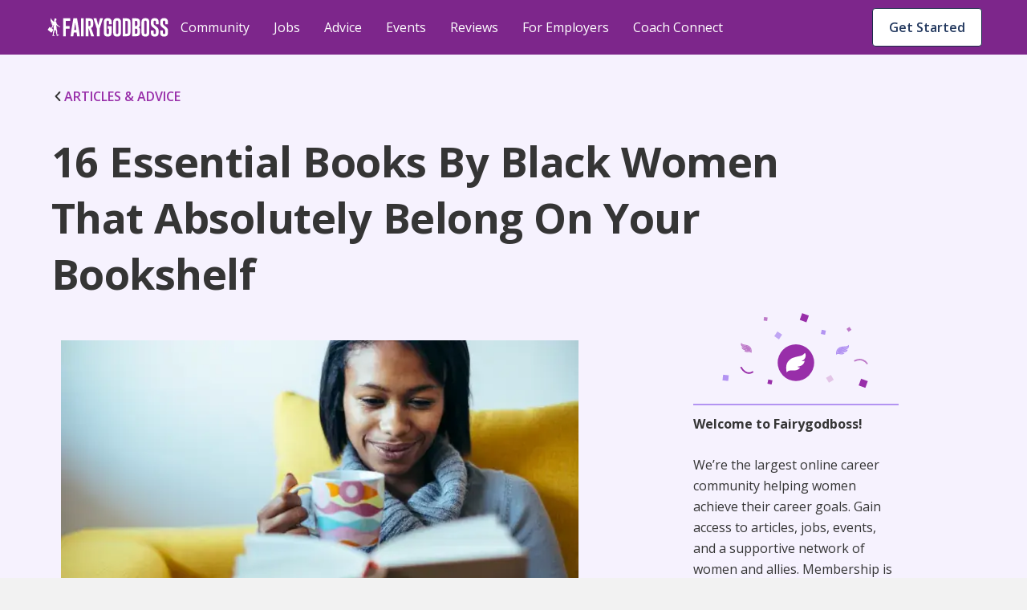

--- FILE ---
content_type: text/javascript
request_url: https://cf-cdn.fairygodboss.com/_next/static/chunks/658.32031c3a4ddfd43c.js
body_size: 8658
content:
"use strict";(self.webpackChunk_N_E=self.webpackChunk_N_E||[]).push([[658],{20658:function(e,n,o){o.d(n,{Z:function(){return X}});var t,a=o(85893),i=o(51857),c=o.n(i),s=o(45697),m=o.n(s),l=o(67294),r=o(99997),d=o(34727),p=o(70655),u=o(60126),x=o(39476),f=function(e){var n=e.className,o=e.isActive,t=(0,x.OT)("component-Icons-CommentIcon",n,o&&"active",!o&&"inactive");return(0,a.jsxs)("svg",{viewBox:"0 0 30 40",version:"1.1",xmlns:"http://www.w3.org/2000/svg",xmlnsXlink:"http://www.w3.org/1999/xlink",className:"jsx-a4a528ac1925ed55 "+(t||""),children:[(0,a.jsx)(c(),{id:"a4a528ac1925ed55",children:".component-Icons-CommentIcon.jsx-a4a528ac1925ed55{width:30px;height:40px}.component-Icons-CommentIcon.jsx-a4a528ac1925ed55 #oval-fill-component.jsx-a4a528ac1925ed55{fill:none}.component-Icons-CommentIcon.jsx-a4a528ac1925ed55 #comment-icon-fill-component.jsx-a4a528ac1925ed55{fill:#8e9db9}.component-Icons-CommentIcon.jsx-a4a528ac1925ed55:hover #oval-fill-component.jsx-a4a528ac1925ed55{fill:#f3f5f8}.component-Icons-CommentIcon.jsx-a4a528ac1925ed55:hover #comment-icon-fill-component.jsx-a4a528ac1925ed55{fill:#b5bdd5}"}),(0,a.jsx)("g",{id:"React/comment-hover",stroke:"none",strokeWidth:"1",fill:"none",fillRule:"evenodd",className:"jsx-a4a528ac1925ed55",children:(0,a.jsxs)("g",{id:"comment",transform:"translate(0.000000, 10.000000)",className:"jsx-a4a528ac1925ed55",children:[(0,a.jsx)("circle",{id:"oval-fill-component",cx:"15",cy:"15",r:"15",className:"jsx-a4a528ac1925ed55"}),(0,a.jsx)("g",{id:"comment-icon-fill-component",transform:"translate(3.000000, 6.000000)",className:"jsx-a4a528ac1925ed55",children:(0,a.jsx)("path",{d:"M21.0454944,0 L2.95450563,0 C1.32275649,0 0,1.42943856 0,3.19279043 L0,14.1747909 C0,15.9381428 1.32275649,17.3675813 2.95450563,17.3675813 L5.08376951,17.3675813 L5.12986097,22 L9.66748087,17.3675813 L21.0454944,17.3675813 C22.6772435,17.3675813 24,15.9381428 24,14.1747909 L24,3.19279043 C24,1.42943856 22.6772435,0 21.0454944,0",id:"Fill-4",className:"jsx-a4a528ac1925ed55"})})]})})]})};f.propTypes={className:m().string,isActive:m().bool},f.defaultProps={className:"",isActive:!1},f.displayName="CommentIcon";var b=l.memo(f),h=function(e){var n=e.className,o=e.isActive,t=(0,x.OT)("component-Icons-MiniCommentIcon",n,o&&"active",!o&&"inactive");return(0,a.jsxs)("svg",{width:"30px",height:"30px",viewBox:"0 0 30 30",version:"1.1",xmlns:"http://www.w3.org/2000/svg",xmlnsXlink:"http://www.w3.org/1999/xlink",className:"jsx-b3d4c07f09af51a5 "+(t||""),children:[(0,a.jsx)(c(),{id:"b3d4c07f09af51a5",children:".component-Icons-MiniCommentIcon.jsx-b3d4c07f09af51a5{width:30px;height:30px}.component-Icons-MiniCommentIcon.jsx-b3d4c07f09af51a5 #mini-comment-fill.jsx-b3d4c07f09af51a5{fill:#8e9db9}.component-Icons-MiniCommentIcon.jsx-b3d4c07f09af51a5:hover #mini-comment-fill.jsx-b3d4c07f09af51a5{fill:#b5bdd5}"}),(0,a.jsxs)("g",{id:"React/mini-comment-a",stroke:"none",strokeWidth:"1",fill:"none",fillRule:"evenodd",className:"jsx-b3d4c07f09af51a5",children:[(0,a.jsx)("rect",{id:"Rectangle",x:"0",y:"0",width:"30",height:"30",className:"jsx-b3d4c07f09af51a5"}),(0,a.jsx)("g",{id:"mini-comment-fill",transform:"translate(6.000000, 7.000000)",className:"jsx-b3d4c07f09af51a5",children:(0,a.jsx)("path",{d:"M14.9072252,0 L2.09277482,0 C0.936952515,0 0,1.03959168 0,2.32202941 L0,10.3089388 C0,11.5913766 0.936952515,12.6309682 2.09277482,12.6309682 L3.6010034,12.6309682 L3.63365152,16 L6.84779895,12.6309682 L14.9072252,12.6309682 C16.0630475,12.6309682 17,11.5913766 17,10.3089388 L17,2.32202941 C17,1.03959168 16.0630475,0 14.9072252,0",className:"jsx-b3d4c07f09af51a5"})})]})]})};h.propTypes={className:m().string,isActive:m().bool},h.defaultProps={className:"",isActive:!1},h.displayName="MiniCommentIcon";var y=l.memo(h),C=o(16889),g=function(e){var n=e.hash,o=e.expandCommentCallback,t=e.location,i=e.redirectToPage,s=e.onCommentClick,m=(0,l.useContext)(r.G),x=m.getContent,f=m.openCommentReply,h=m.fetchMoreComments,g=x(n),j=null==g?void 0:g.preloading,k=(0,u.Z)().user,w=null==k?void 0:k.isLoggedIn;j&&(g.commentCount=0);var v=(null==g?void 0:g.type)==="community-comment",I=l.useCallback((0,d.Z)(function(){return(0,p.__generator)(this,function(e){switch(e.label){case 0:if(!w)return[2];if(s&&s(),"contributions"===t)return window.location=g.contentUrl,[2];if(!(v&&(null==g?void 0:g.commentCount)>=1))return[3,2];return[4,h(g.parentContentType,g.parentContentHash,n,null,null)];case 1:e.sent(),o&&o(!0),e.label=2;case 2:return f(n),[2]}})}),[n,t,f,h,v,w,g.commentCount,g.parentContentType,g.parentContentHash,g.contentUrl,s,o]),B=function(){return v?(null==g?void 0:g.commentCount)===0?"Reply":"".concat(g.commentCount," repl").concat((null==g?void 0:g.commentCount)===1?"y":"ies"):0===g.commentCount?"Comment":"".concat(g.commentCount," comment").concat((null==g?void 0:g.commentCount)===1?"":"s")};if(i)return(0,a.jsxs)("a",{className:"component-Community-ReactionBar-CommunityCommentButton",href:null==g?void 0:g.contentUrl,children:[v?(0,a.jsx)(y,{}):(0,a.jsx)(b,{}),(0,a.jsx)("p",{className:"button-label",children:B()})]});var N="community-reply-".concat(g.hash);return(0,a.jsx)(C.c,{loginTrigger:N,customMetric:{fireMultiple:!0},children:(0,a.jsxs)("button",{type:"button",onClick:I,className:"jsx-eac3bf00d56a51e9 component-Community-ReactionBar-CommunityCommentButton",children:[(0,a.jsx)(c(),{id:"eac3bf00d56a51e9",children:'.component-Community-ReactionBar-CommunityCommentButton{cursor:pointer;display:-webkit-box;display:-webkit-flex;display:-moz-box;display:-ms-flexbox;display:flex;padding-top:8px;-webkit-box-align:end;-webkit-align-items:flex-end;-moz-box-align:end;-ms-flex-align:end;align-items:flex-end}.component-Community-ReactionBar-CommunityCommentButton .button-label{font-family:"Open Sans",sans-serif;font-size:11px;font-weight:bold;font-stretch:normal;font-style:normal;line-height:normal;letter-spacing:normal;color:#353535;margin:0 0 6px}.component-Community-ReactionBar-CommunityCommentButton .component-Icons-CommentIcon{margin:0 10px 0 0}.component-Community-ReactionBar-CommunityCommentButton:link{text-decoration:none}.component-Community-ReactionBar-CommunityCommentButton:link:hover{text-decoration:none}'}),v?(0,a.jsx)(y,{}):(0,a.jsx)(b,{}),(0,a.jsx)("p",{className:"jsx-eac3bf00d56a51e9 button-label",children:B()})]})})};g.propTypes={hash:m().string.isRequired,expandCommentCallback:m().func,location:m().oneOf(["masterFeed","miniFeed","groupFeed","singleContent","contributions","homePage"]),redirectToPage:m().bool},g.defaultProps={expandCommentCallback:null,location:"masterfeed",redirectToPage:!1},g.displayName="CommunityCommentButton";var j=l.memo(g),k=o(80969),w=function(e){var n=e.className,o=e.isActive,t=(0,x.OT)("component-Icons-CommunityHeartIcon",n,o&&"active",!o&&"inactive");return(0,a.jsxs)("svg",{viewBox:"0 0 30 40",version:"1.1",xmlns:"http://www.w3.org/2000/svg",xmlnsXlink:"http://www.w3.org/1999/xlink",className:"jsx-6311c3da8df1a36 "+(t||""),children:[(0,a.jsx)(c(),{id:"6311c3da8df1a36",children:".component-Icons-CommunityHeartIcon.jsx-6311c3da8df1a36{width:30px;height:40px}.component-Icons-CommunityHeartIcon.jsx-6311c3da8df1a36 #circle-background.jsx-6311c3da8df1a36{fill:none}.component-Icons-CommunityHeartIcon.jsx-6311c3da8df1a36 #community-heart-fill.jsx-6311c3da8df1a36{fill:#8e9db9}.component-Icons-CommunityHeartIcon.jsx-6311c3da8df1a36 #wink-one.jsx-6311c3da8df1a36{stroke:white}.component-Icons-CommunityHeartIcon.jsx-6311c3da8df1a36 #wink-two.jsx-6311c3da8df1a36{stroke:white}.component-Icons-CommunityHeartIcon.jsx-6311c3da8df1a36 #wink-three.jsx-6311c3da8df1a36{stroke:white}.component-Icons-CommunityHeartIcon.jsx-6311c3da8df1a36 #wink-four.jsx-6311c3da8df1a36{stroke:white}.component-Icons-CommunityHeartIcon.active.jsx-6311c3da8df1a36 #circle-background.jsx-6311c3da8df1a36{fill:none}.component-Icons-CommunityHeartIcon.active.jsx-6311c3da8df1a36 #community-heart-fill.jsx-6311c3da8df1a36{fill:#ff058e}@media only screen and (min-width:992px){.component-Icons-CommunityHeartIcon.jsx-6311c3da8df1a36:hover #circle-background.jsx-6311c3da8df1a36{fill:#ffe0f1}.component-Icons-CommunityHeartIcon.jsx-6311c3da8df1a36:hover #community-heart-fill.jsx-6311c3da8df1a36{fill:#ff99d2}.component-Icons-CommunityHeartIcon.active.jsx-6311c3da8df1a36:hover #circle-background.jsx-6311c3da8df1a36{fill:#f3f5f8}.component-Icons-CommunityHeartIcon.active.jsx-6311c3da8df1a36:hover #community-heart-fill.jsx-6311c3da8df1a36{fill:#b5bdd5}}"}),(0,a.jsxs)("g",{stroke:"none",strokeWidth:"1",fill:"none",fillRule:"evenodd",className:"jsx-6311c3da8df1a36",children:[(0,a.jsx)("circle",{id:"circle-background",cx:"15",cy:"25",r:"15",className:"jsx-6311c3da8df1a36"}),(0,a.jsx)("g",{id:"community-heart-fill",transform:"translate(3.000000, 16.000000)",className:"jsx-6311c3da8df1a36",children:(0,a.jsx)("path",{d:"M19.6805996,0.183633224 C16.6980778,-0.618520811 13.0378683,1.54736073 12.1108099,4.6336626 C12.1108099,4.6336079 12.110758,4.6334985 12.110758,4.63338909 C11.3260041,1.40141508 7.39017709,-0.642261595 4.31940354,0.183633224 C1.248578,1.00958275 -0.60465512,4.29915824 0.180046726,7.53113225 C0.964748572,10.763161 5.27821792,14.1890545 11.6067671,19.7284795 C11.7566078,19.8596009 11.8248496,19.9240401 11.8872182,19.9621676 C11.9552521,20.003796 12.0386182,20.0123296 12.1116415,19.9814775 C12.1799352,19.9526494 12.2256203,19.8946103 12.3932361,19.7284795 C17.840412,14.3299675 23.0352026,10.763161 23.8199564,7.53113225 C24.6046583,4.29915824 22.7513732,1.00958275 19.6805996,0.183633224",id:"Fill-4",className:"jsx-6311c3da8df1a36"})}),(0,a.jsx)("g",{id:"Group",transform:"translate(1.000000, 2.000000)",strokeLinecap:"round",strokeWidth:"2",className:"jsx-6311c3da8df1a36",children:(0,a.jsxs)("g",{className:"jsx-6311c3da8df1a36",children:[(0,a.jsx)("line",{x1:"0",y1:"4.375",x2:"1.75",y2:"7",id:"wink-one",className:"jsx-6311c3da8df1a36"}),(0,a.jsx)("line",{x1:"26.25",y1:"7",x2:"28",y2:"5.25",id:"wink-two",className:"jsx-6311c3da8df1a36"}),(0,a.jsx)("line",{x1:"18.375",y1:"3.5",x2:"19.25",y2:"0",id:"wink-three",className:"jsx-6311c3da8df1a36"}),(0,a.jsx)("line",{x1:"9.625",y1:"3.5",x2:"8.75",y2:"0",id:"wink-four",className:"jsx-6311c3da8df1a36"})]})})]})]})};w.propTypes={className:m().string,isActive:m().bool},w.defaultProps={className:"",isActive:!1},w.displayName="CommunityHeartIcon";var v=l.memo(w),I=function(e){var n=e.isActive,o=e.className;return(0,a.jsxs)("svg",{xmlns:"http://www.w3.org/2000/svg",width:"18",height:"18",viewBox:"0 0 18 18",fill:"none",className:"jsx-2bdd7e5145f38d88 "+"thumbup-icon ".concat(n?"active":"inactive"," ").concat(o),children:[(0,a.jsx)(c(),{id:"2bdd7e5145f38d88",children:".thumbup-icon.jsx-2bdd7e5145f38d88{display:-webkit-box;display:-webkit-flex;display:-moz-box;display:-ms-flexbox;display:flex;-webkit-box-align:center;-webkit-align-items:center;-moz-box-align:center;-ms-flex-align:center;align-items:center;width:18px;height:18px;cursor:pointer;margin-right:6px}.thumbup-icon.active.jsx-2bdd7e5145f38d88 #thumbup_shape.jsx-2bdd7e5145f38d88{fill:#982ea9}.thumbup-icon.inactive.jsx-2bdd7e5145f38d88 #thumbup_shape.jsx-2bdd7e5145f38d88{fill:#8e9db9}.thumbup-icon.inactive.jsx-2bdd7e5145f38d88:hover #thumbup_shape.jsx-2bdd7e5145f38d88{fill:#b5bdd5}"}),(0,a.jsx)("path",{id:"thumbup_shape",fillRule:"evenodd",clipRule:"evenodd",d:"M11.2721 15.6668C13.1225 15.6867 14.0393 15.313 14.5064 14.4167H14.1691C13.7075 14.4167 13.3333 14.0468 13.3333 13.5833C13.3333 13.1231 13.7027 12.75 14.1691 12.75H15.0039C15.0727 12.4857 15.1465 12.2018 15.2204 11.9167H14.5858C14.1242 11.9167 13.75 11.5468 13.75 11.0833C13.75 10.6231 14.1194 10.25 14.5858 10.25H15.651C15.7479 9.87393 15.8121 9.62397 15.8153 9.61107C15.8943 9.24523 15.6936 8.99975 15.3019 8.99975L12.2944 8.99955C11.0137 8.99946 10.0695 7.8573 10.3225 6.59441C10.3311 6.55151 10.5712 5.33899 10.587 5.24958C10.7592 4.27415 10.8401 3.57723 10.8335 3.18059L10.8335 3.12268C10.838 2.87388 10.6866 2.6087 10.2881 2.29816C10.2433 2.26326 9.95031 2.08591 9.95031 2.08591L7.54774 7.27901C7.10248 8.24143 6.06114 8.93653 5 8.99588V15.6701C7.644 15.6694 10.9486 15.6682 11.2721 15.6668ZM3.33333 9H1.66635L1.66667 15.6708C1.66667 15.6708 2.34124 15.6707 3.33333 15.6705V9ZM1.66635 17.3333C0.746048 17.3333 0 16.5899 0 15.6708V8.99586C0 8.07767 0.746862 7.33334 1.66635 7.33334H4.8533C5.31524 7.33334 5.83617 6.97664 6.03511 6.5792C6.23405 6.18175 8.62704 0.976813 8.62704 0.976813C8.92032 0.342885 9.67722 0.0676662 10.3091 0.386334C10.3091 0.386334 10.9158 0.674345 11.3126 0.983537C12.0493 1.55763 12.5155 2.28529 12.4999 3.15274C12.5091 3.70175 12.4099 4.51063 12.2282 5.5394C12.1797 5.81432 11.9563 6.92345 11.9563 6.92345C11.911 7.14997 12.0624 7.33287 12.2945 7.33288L15.302 7.33308C16.7521 7.33308 17.7465 8.55418 17.4474 9.95223C17.4383 9.99938 16.3882 14.216 16.1984 14.7055C15.4913 16.6194 13.852 17.3614 11.2541 17.3333C10.0618 17.3392 1.66635 17.3333 1.66635 17.3333Z",className:"jsx-2bdd7e5145f38d88"})]})};I.defaultProps={isActive:!1,className:""},I.propTypes={isActive:m().bool,className:m().string};var B=function(e){var n=e.hash,o=e.showLabel,t=(0,l.useContext)(r.G),i=t.getContent,s=t.vote,m=i(n),d=null==m?void 0:m.preloading,p=(0,u.Z)().user,x=p.id,f=p.username;d&&(m.commentLikes=0);var b=(0,k.Z)((0,l.useState)(m.userLiked),2),h=b[0],y=b[1],g=(null==m?void 0:m.type)==="community-comment",j=0===m.commentLikes?"empty-styling":"",w={login_trigger:"community-like",community_content_key:"".concat(m.type,"-").concat(m.hash),community_on_comment:"community-comment"===m.type,fireMultiple:!0};(0,l.useEffect)(function(){y(null==m?void 0:m.userLiked)},[y,null==m?void 0:m.userLiked]);var B=(0,l.useCallback)(function(){p.isLoggedIn&&(s(m.hash,"like"),y(!h))},[p,h,y,m.hash,m.type,x,f]);return(0,a.jsx)(C.c,{redirectUrl:window.location.href,loginTrigger:"community-like-".concat(m.hash),customMetric:w,children:(0,a.jsxs)("button",{type:"button",onClick:B,className:"jsx-ed2d1ab5f9858fc4 "+"component-Community-ReactionBar-CommunityLikeButton ".concat(g?"thumbsup":""," ").concat(j),children:[(0,a.jsx)(c(),{id:"ed2d1ab5f9858fc4",children:'.component-Community-ReactionBar-CommunityLikeButton{cursor:pointer;display:-webkit-box;display:-webkit-flex;display:-moz-box;display:-ms-flexbox;display:flex;-webkit-box-align:end;-webkit-align-items:flex-end;-moz-box-align:end;-ms-flex-align:end;align-items:flex-end}.component-Community-ReactionBar-CommunityLikeButton.thumbsup{padding-top:4px;margin-bottom:0px}.component-Community-ReactionBar-CommunityLikeButton .button-label{font-family:"Open Sans",sans-serif;font-size:11px;font-weight:bold;font-stretch:normal;font-style:normal;line-height:normal;letter-spacing:normal;color:#353535;margin-bottom:6px}.component-Community-ReactionBar-CommunityLikeButton .button-label.thumbsup{margin-bottom:2px}.component-Community-ReactionBar-CommunityLikeButton .component-Icons-CommunityHeartIcon{margin:0 10px 0 0}.component-Community-ReactionBar-CommunityLikeButton.empty-styling .component-Icons-CommunityHeartIcon{margin:0 10px 0 0}'}),!g&&(0,a.jsxs)(a.Fragment,{children:[(0,a.jsx)(v,{isActive:h}),(0,a.jsxs)(a.Fragment,{children:[o&&m.likes<=1&&(0,a.jsx)("p",{className:"button-label",children:0!==m.likes?"".concat(m.likes," like"):"Like"}),o&&m.likes>1&&(0,a.jsxs)("p",{className:"button-label",children:[m.likes," ","likes"]})]})]}),g&&(0,a.jsxs)(a.Fragment,{children:[(0,a.jsx)(I,{isActive:h}),(0,a.jsxs)(a.Fragment,{children:[o&&m.likes<=1&&(0,a.jsx)("p",{className:"button-label thumbsup",children:0!==m.likes?"".concat(m.likes," upvote"):"Upvote"}),o&&m.likes>1&&(0,a.jsxs)("p",{className:"button-label thumbsup",children:[m.likes," ","upvotes"]})]})]})]})})};B.propTypes={hash:m().string.isRequired,showLabel:m().bool},B.defaultProps={showLabel:!1},B.displayName="CommunityLikeButton";var N=l.memo(B),L=o(9784),S=function(e){var n=e.className,o=e.isActive,t=(0,x.OT)("component-Icons-ShareIcon",n,o&&"active",!o&&"inactive");return(0,a.jsxs)("svg",{width:"30px",height:"40px",viewBox:"0 0 30 40",version:"1.1",xmlns:"http://www.w3.org/2000/svg",xmlnsXlink:"http://www.w3.org/1999/xlink",className:"jsx-a5cdc517cece942d "+(t||""),children:[(0,a.jsx)(c(),{id:"a5cdc517cece942d",children:".component-Icons-ShareIcon.jsx-a5cdc517cece942d{width:30px;height:40px}.component-Icons-ShareIcon.jsx-a5cdc517cece942d #main-tag.jsx-a5cdc517cece942d{fill:none;fillrule:evenodd;stroke:none;strokewidth:1}.component-Icons-ShareIcon.jsx-a5cdc517cece942d #set1.jsx-a5cdc517cece942d{-webkit-transform:translate(0,10);-moz-transform:translate(0,10);-ms-transform:translate(0,10);-o-transform:translate(0,10);transform:translate(0,10)}.component-Icons-ShareIcon.jsx-a5cdc517cece942d #circle.jsx-a5cdc517cece942d{fill:none}.component-Icons-ShareIcon.jsx-a5cdc517cece942d #arrow-component.jsx-a5cdc517cece942d{fill:#8e9db9}.component-Icons-ShareIcon.jsx-a5cdc517cece942d:hover #circle.jsx-a5cdc517cece942d{fill:#f3f5f8}.component-Icons-ShareIcon.jsx-a5cdc517cece942d:hover #arrow-component.jsx-a5cdc517cece942d{fill:#b5bdd5}.component-Icons-ShareIcon.active.jsx-a5cdc517cece942d #circle.jsx-a5cdc517cece942d{fill:#f3f5f8}.component-Icons-ShareIcon.active.jsx-a5cdc517cece942d #arrow-component.jsx-a5cdc517cece942d{fill:#8e9db9}"}),(0,a.jsx)("g",{id:"React/share-click",stroke:"none",strokeWidth:"1",fill:"none",fillRule:"evenodd",className:"jsx-a5cdc517cece942d",children:(0,a.jsxs)("g",{id:"set-1-share",transform:"translate(0.000000, 10.000000)",className:"jsx-a5cdc517cece942d",children:[(0,a.jsx)("circle",{id:"circle",cx:"15",cy:"15",r:"15",className:"jsx-a5cdc517cece942d"}),(0,a.jsx)("path",{id:"arrow-component",d:"M3,24 C3,24 3.88789595,9.93313116 18.0132903,11.5286199 L18.0479091,6.41461534 C18.0501516,6.08277321 18.4540847,5.88653285 18.7549322,6.07101806 L29.7982694,12.8438479 C30.0404611,12.9924253 30.0696838,13.3086581 29.8581866,13.4923725 L19.1137346,22.8260908 C18.8280242,23.0742337 18.3567455,22.8947589 18.3468644,22.5341391 L18.2001198,17.1610073 C18.2001198,17.1610073 9.43756096,16.1180749 3,24",className:"jsx-a5cdc517cece942d"})]})})]})};S.propTypes={className:m().string,isActive:m().bool},S.defaultProps={className:"",isActive:!1},S.displayName="ShareIcon";var R=l.memo(S),z=function(e){var n=e.className,o=e.isActive,t=(0,x.OT)("component-Icons-LinkIcon",n,o&&"active",!o&&"inactive");return(0,a.jsxs)("svg",{viewBox:"0 0 30 30",version:"1.1",xmlns:"http://www.w3.org/2000/svg",xmlnsXlink:"http://www.w3.org/1999/xlink",className:"jsx-1c5173b6f6a16945 "+(t||""),children:[(0,a.jsx)(c(),{id:"1c5173b6f6a16945",children:".component-Icons-LinkIcon.jsx-1c5173b6f6a16945{width:30px;height:30px}.component-Icons-LinkIcon.jsx-1c5173b6f6a16945 #rectangle.jsx-1c5173b6f6a16945{fill:none}.component-Icons-LinkIcon.jsx-1c5173b6f6a16945 #link-group.jsx-1c5173b6f6a16945{fill:#000}"}),(0,a.jsx)("g",{id:"main-tag",stroke:"none",strokeWidth:"1",fill:"none",fillRule:"evenodd",className:"jsx-1c5173b6f6a16945",children:(0,a.jsx)("g",{id:"group",transform:"translate(-671.000000, -317.000000)",className:"jsx-1c5173b6f6a16945",children:(0,a.jsxs)("g",{id:"link-group",transform:"translate(671.000000, 317.000000)",className:"jsx-1c5173b6f6a16945",children:[(0,a.jsx)("rect",{id:"rectangle",x:"0",y:"0",width:"30",height:"30",className:"jsx-1c5173b6f6a16945"}),(0,a.jsx)("g",{id:"link-group",transform:"translate(7.000000, 7.000000)",className:"jsx-1c5173b6f6a16945",children:(0,a.jsx)("path",{d:"M10.3005238,6.05601586 C10.554624,6.32966216 10.553984,6.77401967 10.3026413,7.04469637 L6.61769425,11.0131009 C6.36476359,11.2854878 5.95550545,11.2863746 5.69963377,11.0108205 C5.44553363,10.7371742 5.44617359,10.2928167 5.69751624,10.02214 L9.38246333,6.05373544 C9.63539399,5.78134858 10.0446521,5.78046174 10.3005238,6.05601586 Z M5.69964309,13.9836933 C4.93813069,14.8037836 3.70012565,14.8032697 2.93909975,13.9837033 C2.17743226,13.163446 2.17781796,11.8306624 2.93910906,11.0108105 L4.77945577,9.02889865 C5.03355591,8.75525235 5.03355591,8.31158403 4.77945577,8.03793772 C4.52535562,7.76429142 4.1133779,7.76429142 3.85927776,8.03793772 L2.01893105,10.0198496 C0.749568017,11.3868559 0.748925537,13.606976 2.01892174,14.9746642 C3.2879892,16.3413523 5.34994955,16.3422082 6.61982109,14.9746542 L8.4601678,12.9927424 C8.71426794,12.7190961 8.71426794,12.2754278 8.4601678,12.0017814 C8.20606766,11.7281351 7.79408993,11.7281351 7.53998979,12.0017814 L5.69964309,13.9836933 Z M13.9812265,7.04698682 C15.2510981,5.67943285 15.2503033,3.45886016 13.9812358,2.09217213 C12.7112396,0.724483912 10.6496995,0.725175813 9.38033649,2.09218216 L7.53998979,4.074094 C7.28588965,4.3477403 7.28588965,4.79140862 7.53998979,5.06505493 C7.79408993,5.33870123 8.20606766,5.33870123 8.4601678,5.06505493 L10.3005145,3.08314309 C11.0618056,2.26329113 12.2993903,2.26287577 13.0610578,3.08313306 C13.8220837,3.90269942 13.8225609,5.23593561 13.0610485,6.05602589 L11.2207018,8.03793772 C10.9666017,8.31158403 10.9666017,8.75525235 11.2207018,9.02889865 C11.474802,9.30254496 11.8867797,9.30254496 12.1408798,9.02889865 L13.9812265,7.04698682 Z",id:"Combined-Shape",className:"jsx-1c5173b6f6a16945"})})]})})})]})};z.propTypes={className:m().string,isActive:m().bool},z.defaultProps={className:"",isActive:!1},z.displayName="LinkIcon";var _=l.memo(z),T=o(91060),P=function(e){var n=e.hash,o=e.urlToShare,t=e.onSuccess,i=(0,k.Z)(l.useState(!1),2),s=i[0],m=i[1],x=(0,k.Z)(l.useState(!1),2),f=x[0],b=x[1],h=(0,l.useContext)(r.G).getContent,y=(0,u.Z)().user,g=h(n),j=o||g.contentUrl,w={login_trigger:"community-share",community_content_key:"".concat(g.type,"-").concat(n),community_on_comment:"community-comment"===g.type,fireMultiple:!0},v=(0,l.useCallback)((0,d.Z)(function(){return(0,p.__generator)(this,function(e){switch(e.label){case 0:if(!y.isLoggedIn||!(null==navigator?void 0:navigator.clipboard))return[2];m(!s),e.label=1;case 1:return e.trys.push([1,3,,4]),[4,navigator.clipboard.writeText(j)];case 2:return e.sent(),b(!0),setTimeout(function(){return t(T.a.CLICKED_LINK)},1e3),[3,4];case 3:return console.error(e.sent()),[3,4];case 4:return[2]}})}),[y,s,m,j,t]);return(0,a.jsxs)(C.c,{redirectUrl:null==window?void 0:window.location.pathname,loginTrigger:"community-share",customMetric:w,customStyle:{display:"block",marginRight:"0px"},className:"share-item-wrapper",children:[(0,a.jsx)(c(),{id:"67906634112dea5e",children:'.icon-container.jsx-67906634112dea5e{display:-webkit-box;display:-webkit-flex;display:-moz-box;display:-ms-flexbox;display:flex;-webkit-box-orient:horizontal;-webkit-box-direction:normal;-webkit-flex-direction:row;-moz-box-orient:horizontal;-moz-box-direction:normal;-ms-flex-direction:row;flex-direction:row;-webkit-box-pack:start;-webkit-justify-content:flex-start;-moz-box-pack:start;-ms-flex-pack:start;justify-content:flex-start;-webkit-box-align:center;-webkit-align-items:center;-moz-box-align:center;-ms-flex-align:center;align-items:center;padding-left:17px}.icon-container.jsx-67906634112dea5e:hover{background-color:#f0f2f5;font-weight:600!important}p.jsx-67906634112dea5e{margin-left:5px;margin-bottom:0px!important;font-family:"Open Sans",sans-serif;font-size:14px;line-height:2.23;color:#353535}p.copied-styling.jsx-67906634112dea5e{font-weight:700}'}),(0,a.jsxs)("div",{onClick:v,role:"button",tabIndex:"0",onKeyDown:function(){return null},className:"jsx-67906634112dea5e icon-container",children:[(0,a.jsx)(_,{}),(0,a.jsx)("p",{className:"jsx-67906634112dea5e "+"label ".concat(f?"copied-styling":""),children:f?"Link copied!":"Copy Link"})]})]})};P.propTypes={hash:m().string.isRequired,urlToShare:m().string,onSuccess:m().func},P.defaultProps={urlToShare:null,onSuccess:function(){}},P.displayName="ShareMenuCopyLinkItem";var O=l.memo(P),M=o(54615),A=o(70259),F=o(52429),H=o(67573),Z=(t={},(0,H.Z)(t,T.a.FACEBOOK,"facebook-share"),(0,H.Z)(t,T.a.LINKED_IN,"linkedin-share"),t),E=function(e){var n=e.hash,o=e.urlToShare,t=e.beforeOnClick,i=e.label,s=e.itemType,m=(0,l.useContext)(r.G).getContent,d=(0,u.Z)().user,p=m(n),x=o||p.contentUrl,f={login_trigger:"community-share",community_content_key:"".concat(p.type,"-").concat(n),community_on_comment:"community-comment"===p.type,fireMultiple:!0};return(0,a.jsxs)(C.c,{redirectUrl:null==window?void 0:window.location.pathname,loginTrigger:Z[s],customMetric:f,customStyle:{display:"block",marginRight:"0px"},children:[(0,a.jsx)(c(),{id:"7292ad2b9eb3b927",children:'.icon-container.jsx-7292ad2b9eb3b927{padding:5px 5px 2px;display:-webkit-box;display:-webkit-flex;display:-moz-box;display:-ms-flexbox;display:flex;-webkit-box-orient:horizontal;-webkit-box-direction:normal;-webkit-flex-direction:row;-moz-box-orient:horizontal;-moz-box-direction:normal;-ms-flex-direction:row;flex-direction:row;-webkit-box-pack:start;-webkit-justify-content:flex-start;-moz-box-pack:start;-ms-flex-pack:start;justify-content:flex-start;-webkit-box-align:center;-webkit-align-items:center;-moz-box-align:center;-ms-flex-align:center;align-items:center;padding-left:20px}.icon-container.jsx-7292ad2b9eb3b927:hover{background-color:#f0f2f5;font-weight:600!important}p.jsx-7292ad2b9eb3b927{margin-left:5px;margin-bottom:0px!important;font-family:"Open Sans",sans-serif;font-size:14px;line-height:2.23;color:#353535}p.copied-styling.jsx-7292ad2b9eb3b927{font-weight:700}'}),(0,a.jsx)("a",{target:"_blank",onClick:function(e){d.isLoggedIn?t(s):e.preventDefault()},href:s===T.a.FACEBOOK?(0,F.sW)(x):(0,F.cg)(x),role:"button",tabIndex:"0",rel:"noreferrer",className:"jsx-7292ad2b9eb3b927 link-wrapper",children:(0,a.jsxs)("div",{className:"jsx-7292ad2b9eb3b927 icon-container",children:[s===T.a.FACEBOOK&&(0,a.jsx)(M.Z,{width:"25",height:"25"}),s===T.a.LINKED_IN&&(0,a.jsx)(A.Z,{width:"25",height:"25"}),(0,a.jsx)("p",{className:"jsx-7292ad2b9eb3b927 label",children:i})]})})]})};E.propTypes={hash:m().string.isRequired,urlToShare:m().string,beforeOnClick:m().func,label:m().string},E.defaultProps={urlToShare:null,beforeOnClick:function(){},label:null},E.displayName="ShareMenuItem";var K=l.memo(E),U=function(e){var n,o=e.hash,t=e.beforeOnClick,i=e.location,s=e.copyLinkMetric,m=(0,(0,l.useContext)(r.G).getContent)(o),d=null==window?void 0:window.location.href;if("editorial-content"===m.type){var p="editorial-content"===m.type?"/career-topics":"";d="".concat("https://fairygodboss.com").concat(p,"/").concat(o)}var u=null==window?void 0:null===(n=window.location)||void 0===n?void 0:n.search,x=new URLSearchParams(u).get("variant"),f=x?"&variant=".concat(x):"";return(0,a.jsxs)("div",{className:"jsx-a711edb216d74b6f component-Community-ReactionBar-CommunityShareButton-CommunitySharePopup",children:[(0,a.jsx)(c(),{id:"a711edb216d74b6f",children:".component-Community-ReactionBar-CommunityShareButton-CommunitySharePopup{background-color:#fff;-webkit-box-shadow:1px 1px 2px 0#c4c8cc;-moz-box-shadow:1px 1px 2px 0#c4c8cc;box-shadow:1px 1px 2px 0#c4c8cc;border:solid 1px#c4c8cc;width:160px;-webkit-box-shadow:rgb(53 53 53/20%)0px 4px 8px;-moz-box-shadow:rgb(53 53 53/20%)0px 4px 8px;box-shadow:rgb(53 53 53/20%)0px 4px 8px;-webkit-border-radius:6px;-moz-border-radius:6px;border-radius:6px;border:none;padding:8px 0px;margin-right:0px;line-height:2.23!important;right:-84px!important;bottom:-132px!important;margin-bottom:20px!important}.component-Community-ReactionBar-SmallFacebookButton{margin:10px 0 10px}.component-Community-ReactionBar-CommunityShareButton-CommunitySharePopup .component-Community-ReactionBar-SmallLinkedInButton{display:-webkit-box;display:-webkit-flex;display:-moz-box;display:-ms-flexbox;display:flex;margin:0;width:100%;cursor:pointer;padding:0 15px;-webkit-box-align:center;-webkit-align-items:center;-moz-box-align:center;-ms-flex-align:center;align-items:center}.component-Community-ReactionBar-CommunityShareButton-CommunitySharePopup .component-Community-ReactionBar-SmallLinkedInButton:hover{background-color:#f3f5f8}.component-Community-ReactionBar-CommunityShareButton-CommunitySharePopup .component-Community-ReactionBar-SmallLinkedInButton:hover p{font-weight:700}.component-Community-ReactionBar-CommunityShareButton-CommunitySharePopup .component-Community-ReactionBar-SmallFacebookButton{display:-webkit-box;display:-webkit-flex;display:-moz-box;display:-ms-flexbox;display:flex;margin:0;width:100%;cursor:pointer;padding:0 15px;-webkit-box-align:center;-webkit-align-items:center;-moz-box-align:center;-ms-flex-align:center;align-items:center}.component-Community-ReactionBar-CommunityShareButton-CommunitySharePopup .component-Community-ReactionBar-SmallFacebookButton:hover{background-color:#f3f5f8}.component-Community-ReactionBar-CommunityShareButton-CommunitySharePopup .component-Community-ReactionBar-SmallFacebookButton:hover p{font-weight:700}.component-Community-ReactionBar-CommunityShareButton-CommunitySharePopup .component-Community-ReactionBar-CopyLinkButton{display:-webkit-box;display:-webkit-flex;display:-moz-box;display:-ms-flexbox;display:flex;margin:0;width:100%;cursor:pointer;padding:0 15px}.component-Community-ReactionBar-CommunityShareButton-CommunitySharePopup .component-Community-ReactionBar-CopyLinkButton:hover{background-color:#f3f5f8}.component-Community-ReactionBar-CommunityShareButton-CommunitySharePopup .component-Community-ReactionBar-CopyLinkButton:hover p{font-weight:700}"}),(0,a.jsx)(K,{hash:o,beforeOnClick:t,urlToShare:"".concat(d,"?utm_source=").concat(T.a.LINKED_IN,"&utm_medium=content-share").concat(f),itemType:T.a.LINKED_IN,label:"Linkedin"}),(0,a.jsx)(K,{hash:o,beforeOnClick:t,urlToShare:"".concat(d,"?utm_source=").concat(T.a.FACEBOOK,"&utm_medium=content-share").concat(f),itemType:T.a.FACEBOOK,label:"Facebook"}),(0,a.jsx)(O,{hash:o,onSuccess:s,urlToShare:"".concat(d,"?utm_source=").concat(T.a.CLICKED_LINK,"&utm_medium=content-share").concat(f),location:i})]})};U.propTypes={hash:m().string.isRequired,beforeOnClick:m().func,location:m().string,copyLinkMetric:m().func},U.defaultProps={beforeOnClick:function(){},location:"masterFeed",copyLinkMetric:function(){}},U.displayName="CommunitySharePopup";var q=l.memo(U),D=function(e){var n=e.location,o=e.showLabel,t=e.content,i=e.hash,s=(0,k.Z)((0,l.useState)(!1),2),m=s[0],r=s[1],d=(0,l.useRef)(),p=function(e){if(d.current.contains(e.target)){r(!0);return}r(!1)},u=function(e){(0,L.qQ)({community_content_key:"".concat(t.type,"-").concat(t.hash),community_content_location:n,share_destination:e,misc_event_type:"reaction-bar-share",share:1}),r(!1)};return(0,l.useEffect)(function(){return document.addEventListener("mousedown",p),function(){document.removeEventListener("mousedown",p)}},[]),(0,a.jsxs)("div",{ref:d,className:"jsx-ed9b55733467e4e6 component-Community-ReactionBar-CommunityShareButton",children:[(0,a.jsx)(c(),{id:"ed9b55733467e4e6",children:'.component-Community-ReactionBar-CommunityShareButton{cursor:pointer;display:-webkit-box;display:-webkit-flex;display:-moz-box;display:-ms-flexbox;display:flex;-webkit-box-align:end;-webkit-align-items:flex-end;-moz-box-align:end;-ms-flex-align:end;align-items:flex-end;position:relative}.component-Community-ReactionBar-CommunityShareButton .share-button{cursor:pointer;margin:0 10px 0 0}.component-Community-ReactionBar-CommunityShareButton .button-label{font-family:"Open Sans",sans-serif;font-size:11px;font-weight:bold;font-stretch:normal;font-style:normal;line-height:normal;letter-spacing:normal;color:#353535;margin-bottom:13px}.component-Community-ReactionBar-CommunityShareButton .component-Community-ReactionBar-CommunityShareButton-CommunitySharePopup{position:absolute;bottom:-152px;right:-10px;z-index:2}'}),(0,a.jsx)("button",{type:"button","aria-label":"share",onClick:p,className:"jsx-ed9b55733467e4e6 share-button",children:(0,a.jsx)(R,{isActive:m})}),o&&(0,a.jsx)("p",{className:"jsx-ed9b55733467e4e6 button-label",children:"Share"}),m?(0,a.jsx)(q,{hash:i,beforeOnClick:function(e){return new Promise(function(n){u(e),n()})},copyLinkMetric:u}):null]})};D.propTypes={hash:m().string.isRequired,location:m().string,showLabel:m().bool},D.defaultProps={location:"masterFeed",showLabel:!1},D.displayName="CommunityShareButton";var G=l.memo(D),W=function(e){var n=e.expandCommentCallback,o=e.location,t=e.redirectToPage,i=e.className,s=e.showLikeLabel,m=e.showShareLabel,d=e.hash,p=e.onCommentClick,u=(0,(0,l.useContext)(r.G).getContent)(d),x=(null==u?void 0:u.type)==="community-comment";return(0,a.jsxs)("div",{className:"jsx-b6bac28d8d472258 "+"component-Community-ReactionBar ".concat(x?"reply-styling":"","  ").concat(u?"loading-bar":""," ").concat(i),children:[(0,a.jsx)(c(),{id:"b6bac28d8d472258",children:".component-Community-ReactionBar{width:100%;display:-webkit-box;display:-webkit-flex;display:-moz-box;display:-ms-flexbox;display:flex;-webkit-box-orient:horizontal;-webkit-box-direction:normal;-webkit-flex-direction:row;-moz-box-orient:horizontal;-moz-box-direction:normal;-ms-flex-direction:row;flex-direction:row;-webkit-box-pack:end;-webkit-justify-content:flex-end;-moz-box-pack:end;-ms-flex-pack:end;justify-content:flex-end;-webkit-box-align:start;-webkit-align-items:flex-start;-moz-box-align:start;-ms-flex-align:start;align-items:flex-start}.leadInLogin .component-Community-ReactionBar{display:none}.component-Community-ReactionBar>div,.component-Community-ReactionBar>button,.component-Community-ReactionBar>a{margin:0 0 0 20px}.component-Community-ReactionBar .component-Community-ReactionBar-CommunityShareButton{margin:0 0 0 10px}.component-Community-ReactionBar.reply-styling{padding:0}.component-Community-ReactionBar.reply-styling>div,.component-Community-ReactionBar.reply-styling>button,.component-Community-ReactionBar.reply-styling>a{margin:0 0 0 20px}.loading-bar span{-webkit-animation-name:opacity;-moz-animation-name:opacity;-o-animation-name:opacity;animation-name:opacity;-webkit-animation-duration:1s;-moz-animation-duration:1s;-o-animation-duration:1s;animation-duration:1s;-webkit-animation-iteration-count:infinite;-moz-animation-iteration-count:infinite;-o-animation-iteration-count:infinite;animation-iteration-count:infinite}.loading-bar span:nth-child(2){-webkit-animation-delay:100ms;-moz-animation-delay:100ms;-o-animation-delay:100ms;animation-delay:100ms}.loading-bar span:nth-child(3){-webkit-animation-delay:300ms;-moz-animation-delay:300ms;-o-animation-delay:300ms;animation-delay:300ms}.loading-bar span:not(:last-child){margin-right:10px}.left-aligned-bar{-webkit-box-pack:start;-webkit-justify-content:flex-start;-moz-box-pack:start;-ms-flex-pack:start;justify-content:flex-start}.left-aligned-bar>div:first-child{margin-left:0px}"}),u?null:(0,a.jsxs)("span",{className:"jsx-b6bac28d8d472258",children:[(0,a.jsx)("span",{className:"jsx-b6bac28d8d472258",children:"•"}),(0,a.jsx)("span",{className:"jsx-b6bac28d8d472258",children:"•"}),(0,a.jsx)("span",{className:"jsx-b6bac28d8d472258",children:"•"})]}),u?(0,a.jsx)(N,{hash:d,showLabel:s}):null,u?(0,a.jsx)(j,{content:u,hash:d,expandCommentCallback:n,location:o,redirectToPage:t,onCommentClick:p}):null,!x&&u?(0,a.jsx)(G,{content:u,location:o,showLabel:m,hash:d}):null]})};W.propTypes={hash:m().string.isRequired,expandCommentCallback:m().func,location:m().oneOf(["masterFeed","miniFeed","groupFeed","singleContent","contributions","homePage"]),redirectToPage:m().bool,className:m().string,showLikeLabel:m().bool,showShareLabel:m().bool,onCommentClick:m().func},W.defaultProps={expandCommentCallback:null,location:"masterFeed",redirectToPage:!1,className:"",showLikeLabel:!0,showShareLabel:!0,onCommentClick:null},W.displayName="ReactionBar";var X=l.memo(W)}}]);
//# sourceMappingURL=658.32031c3a4ddfd43c.js.map